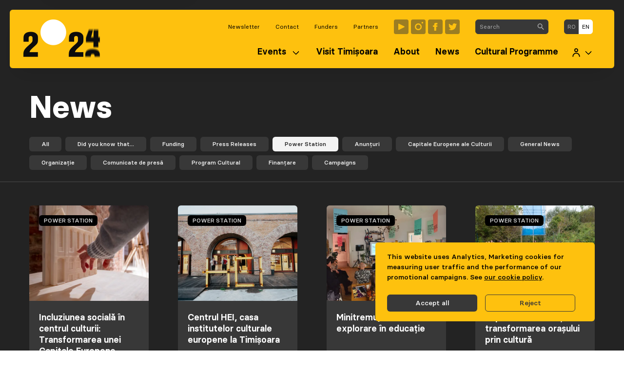

--- FILE ---
content_type: text/html; charset=utf-8
request_url: https://timisoara2023.eu/api/get-news/en?page=1&category=Power+Station
body_size: 1620
content:



  <div class="column is-4-tablet is-3-desktop is-2-widescreen">


  <a href="https://timisoara2023.eu/en/news/incluziunea-sociala-in-centrul-culturii-transformarea-unei-capitale-europene/" class="box is-borderless">
    <figure class="image is-5by4">
      
        <img src="/images/xU_6VP3V_oXYZZITEMCayTQikLY=/5970/width-640%7Cformat-webp/macheta.jpg"
             alt="Incluziunea socială în centrul culturii: Transformarea unei Capitale Europene"
             class="img-fit">
      
 
      
        <p class="tag is-category is-black has-text-grey-lighter">Power Station</p>
      
    </figure>

    <p class="title is-5">Incluziunea socială în centrul culturii: Transformarea unei Capitale Europene</p>
    <p class="subtitle is-8">8 Ianuarie 2024</p>
  </a>
 

</div>

  <div class="column is-4-tablet is-3-desktop is-2-widescreen">


  <a href="https://timisoara2023.eu/en/news/centrul-hei-casa-institutelor-culturale-europene-la-timisoara/" class="box is-borderless">
    <figure class="image is-5by4">
      
        <img src="/images/jrTjD2jpO9HwaC-vSIcFGfqn5qo=/5838/width-640%7Cformat-webp/HEI-House_of_European_Institutes_Instalatie_HEI_realizata_de_fabricate.ro.jpeg"
             alt="Centrul HEI, casa institutelor culturale europene la Timișoara"
             class="img-fit">
      
 
      
        <p class="tag is-category is-black has-text-grey-lighter">Power Station</p>
      
    </figure>

    <p class="title is-5">Centrul HEI, casa institutelor culturale europene la Timișoara</p>
    <p class="subtitle is-8">11 Decembrie 2023</p>
  </a>
 

</div>

  <div class="column is-4-tablet is-3-desktop is-2-widescreen">


  <a href="https://timisoara2023.eu/en/news/minitremu-zece-ani-de-explorare-in-educatie/" class="box is-borderless">
    <figure class="image is-5by4">
      
        <img src="/images/eC6TOAjqP18jpCbz3wVAFlnsiGo=/5852/width-640%7Cformat-webp/Foto11.jpg"
             alt="Minitremu, zece ani de explorare în educație"
             class="img-fit">
      
 
      
        <p class="tag is-category is-black has-text-grey-lighter">Power Station</p>
      
    </figure>

    <p class="title is-5">Minitremu, zece ani de explorare în educație</p>
    <p class="subtitle is-8">11 Decembrie 2023</p>
  </a>
 

</div>

  <div class="column is-4-tablet is-3-desktop is-2-widescreen">


  <a href="https://timisoara2023.eu/en/news/implicarea-studentilor-in-transformarea-orasului-prin-cultura/" class="box is-borderless">
    <figure class="image is-5by4">
      
        <img src="/images/tyVgM3tOQbr6kNmw9hoU2fiER_w=/5780/width-640%7Cformat-webp/TM_verde_albastra__1_octombrie_2023_interventii_artistice_temporare_gandi.jpeg"
             alt="Implicarea studenților în transformarea orașului prin cultură"
             class="img-fit">
      
 
      
        <p class="tag is-category is-black has-text-grey-lighter">Power Station</p>
      
    </figure>

    <p class="title is-5">Implicarea studenților în transformarea orașului prin cultură</p>
    <p class="subtitle is-8">5 Decembrie 2023</p>
  </a>
 

</div>

  <div class="column is-4-tablet is-3-desktop is-2-widescreen">


  <a href="https://timisoara2023.eu/en/news/intalnirea-scolilor-de-teatru-din-europa-un-festival-dedicat-tinerilor/" class="box is-borderless">
    <figure class="image is-5by4">
      
        <img src="/images/V8hy66N19XsPpdbTfEaVpV5HQUw=/5092/width-640%7Cformat-webp/Network_-_Theatre_Schools_in_Europe_cover.jpeg"
             alt="Întâlnirea Școlilor de Teatru din Europa - un festival dedicat tinerilor"
             class="img-fit">
      
 
      
        <p class="tag is-category is-black has-text-grey-lighter">Power Station</p>
      
    </figure>

    <p class="title is-5">Întâlnirea Școlilor de Teatru din Europa - un festival dedicat …</p>
    <p class="subtitle is-8">7 Noiembrie 2023</p>
  </a>
 

</div>

  <div class="column is-4-tablet is-3-desktop is-2-widescreen">


  <a href="https://timisoara2023.eu/en/news/taifas-festivalul-de-film-si-cultura-balcanica/" class="box is-borderless">
    <figure class="image is-5by4">
      
        <img src="/images/1ceGdfJKqId29Of8VHFf6D86bKM=/5101/width-640%7Cformat-webp/Taifas_26_octombrie_2023_Liceul_de_Arta_Ion_Vidu_vizionare_film_Srbenka_i.jpeg"
             alt="Taifas - Festivalul de Film și Cultură Balcanică"
             class="img-fit">
      
 
      
        <p class="tag is-category is-black has-text-grey-lighter">Power Station</p>
      
    </figure>

    <p class="title is-5">Taifas - Festivalul de Film și Cultură Balcanică</p>
    <p class="subtitle is-8">7 Noiembrie 2023</p>
  </a>
 

</div>

  <div class="column is-4-tablet is-3-desktop is-2-widescreen">


  <a href="https://timisoara2023.eu/en/news/spatiu-cosmic-culori-si-o-mare-comunitate-in-jurul-educatiei-din-timisoara/" class="box is-borderless">
    <figure class="image is-5by4">
      
        <img src="/images/gXrrgDcJyZ8oUw8Tk5IgCC1hQU8=/4975/width-640%7Cformat-webp/Activitatea_29_in_cadrul_proiectului_Spatiul_de_cultura_In_data_de_4_octo.jpeg"
             alt="Spațiu cosmic, culori și o mare comunitate în jurul educației din Timișoara"
             class="img-fit">
      
 
      
        <p class="tag is-category is-black has-text-grey-lighter">Power Station</p>
      
    </figure>

    <p class="title is-5">Spațiu cosmic, culori și o mare comunitate în jurul educației …</p>
    <p class="subtitle is-8">31 Octombrie 2023</p>
  </a>
 

</div>

  <div class="column is-4-tablet is-3-desktop is-2-widescreen">


  <a href="https://timisoara2023.eu/en/news/scriitori-in-dialog-cu-elevi-la-festivalul-international-de-literatura-de-la-timisoara/" class="box is-borderless">
    <figure class="image is-5by4">
      
        <img src="/images/VxxsePsoAqvNk_zG13kTSag2Fz8=/4871/width-640%7Cformat-webp/FILTM_2018.jpeg"
             alt="Scriitori în dialog cu elevi la Festivalul Internațional de Literatură de la Timișoara"
             class="img-fit">
      
 
      
        <p class="tag is-category is-black has-text-grey-lighter">Power Station</p>
      
    </figure>

    <p class="title is-5">Scriitori în dialog cu elevi la Festivalul Internațional de Literatură …</p>
    <p class="subtitle is-8">24 Octombrie 2023</p>
  </a>
 

</div>

  <div class="column is-4-tablet is-3-desktop is-2-widescreen">


  <a href="https://timisoara2023.eu/en/news/sitread-targul-de-publicatii-independente/" class="box is-borderless">
    <figure class="image is-5by4">
      
        <img src="/images/3S-S0LJGZz9B4Y1TdBuKSCgqIG0=/4845/width-640%7Cformat-webp/SitRead_Artbook_Fair_Muzeul_Miklosi_2022_Foto_infi.ro.JPG"
             alt="Sit+Read - târgul de publicații independente"
             class="img-fit">
      
 
      
        <p class="tag is-category is-black has-text-grey-lighter">Power Station</p>
      
    </figure>

    <p class="title is-5">Sit+Read - târgul de publicații independente</p>
    <p class="subtitle is-8">23 Octombrie 2023</p>
  </a>
 

</div>

  <div class="column is-4-tablet is-3-desktop is-2-widescreen">


  <a href="https://timisoara2023.eu/en/news/la-pas-slow-food-educatie-si-convivialitate/" class="box is-borderless">
    <figure class="image is-5by4">
      
        <img src="/images/HZuJdm1QRDu0ChVv6-Hgv-OTS1o=/4654/width-640%7Cformat-webp/voluntar.jpg"
             alt="La pas. Slow food, educație și convivialitate"
             class="img-fit">
      
 
      
        <p class="tag is-category is-black has-text-grey-lighter">Power Station</p>
      
    </figure>

    <p class="title is-5">La pas. Slow food, educație și convivialitate</p>
    <p class="subtitle is-8">9 Octombrie 2023</p>
  </a>
 

</div>

  <div class="column is-4-tablet is-3-desktop is-2-widescreen">


  <a href="https://timisoara2023.eu/en/news/25-de-ore-de-teatru-non-stop-dintr-o-capitala-culturala-in-alta/" class="box is-borderless">
    <figure class="image is-5by4">
      
        <img src="/images/tar4cVot3czR3GErMuVBekHd82w=/4338/width-640%7Cformat-webp/378796978_837276404651381_4840574804207325132_n.jpg"
             alt="25 de ore de teatru non-stop, dintr-o capitală culturală în alta"
             class="img-fit">
      
 
      
        <p class="tag is-category is-black has-text-grey-lighter">Power Station</p>
      
    </figure>

    <p class="title is-5">25 de ore de teatru non-stop, dintr-o capitală culturală în …</p>
    <p class="subtitle is-8">26 Septembrie 2023</p>
  </a>
 

</div>

  <div class="column is-4-tablet is-3-desktop is-2-widescreen">


  <a href="https://timisoara2023.eu/en/news/o-noapte-intr-un-campus-cu-o-istorie-de-100-de-ani-la-upt/" class="box is-borderless">
    <figure class="image is-5by4">
      
        <img src="/images/1HkiN4ZfTN9MouC6C-nvuH5Zjz4=/4342/width-640%7Cformat-webp/Poze_din_cadrul_evenimentului_Zilele_Studentilor_ca_sa_va_faceti_o_idee_d.jpeg"
             alt="O noapte într-un campus cu o istorie de 100 de ani, la UPT"
             class="img-fit">
      
 
      
        <p class="tag is-category is-black has-text-grey-lighter">Power Station</p>
      
    </figure>

    <p class="title is-5">O noapte într-un campus cu o istorie de 100 de …</p>
    <p class="subtitle is-8">26 Septembrie 2023</p>
  </a>
 

</div>





